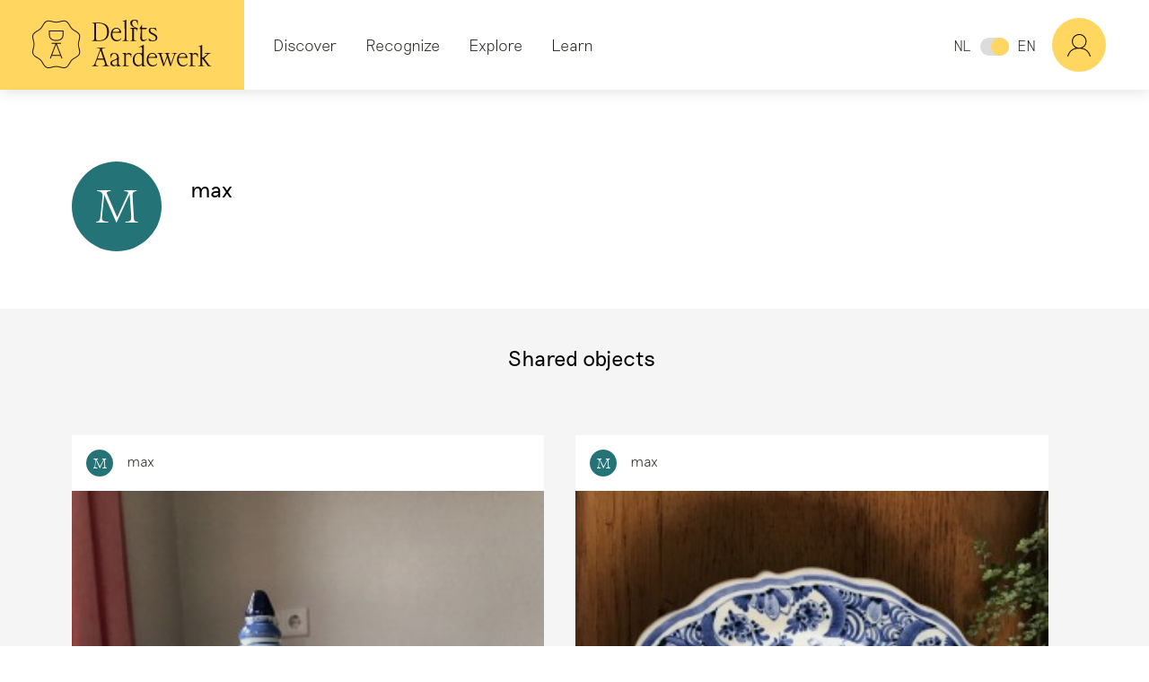

--- FILE ---
content_type: text/html; charset=UTF-8
request_url: https://delftsaardewerk.nl/en/user/29949
body_size: 6690
content:
<!DOCTYPE html>
<html lang="en" dir="ltr" prefix="content: http://purl.org/rss/1.0/modules/content/  dc: http://purl.org/dc/terms/  foaf: http://xmlns.com/foaf/0.1/  og: http://ogp.me/ns#  rdfs: http://www.w3.org/2000/01/rdf-schema#  schema: http://schema.org/  sioc: http://rdfs.org/sioc/ns#  sioct: http://rdfs.org/sioc/types#  skos: http://www.w3.org/2004/02/skos/core#  xsd: http://www.w3.org/2001/XMLSchema# ">
  <head>
    <meta charset="utf-8" />
<script async src="https://www.googletagmanager.com/gtag/js?id=UA-6184923-3"></script>
<script>window.dataLayer = window.dataLayer || [];function gtag(){dataLayer.push(arguments)};gtag("js", new Date());gtag("set", "developer_id.dMDhkMT", true);gtag("config", "UA-6184923-3", {"groups":"default","anonymize_ip":true,"page_placeholder":"PLACEHOLDER_page_path"});</script>
<meta name="robots" content="noindex, noarchive" />
<link rel="canonical" href="https://delftsaardewerk.nl/gebruiker/max" />
<link rel="image_src" href="https://delftsaardewerk.nl/sites/dadd/files/open_graph.jpg" />
<meta property="og:site_name" content="Dutch Delftware" />
<meta property="og:type" content="website" />
<meta property="og:image" content="https://delftsaardewerk.nl/sites/dadd/files/open_graph.jpg" />
<meta property="og:image:width" content="1200" />
<meta property="og:image:height" content="630" />
<meta name="MobileOptimized" content="width" />
<meta name="HandheldFriendly" content="true" />
<meta about="/gebruiker/max" property="schema:name" content="max" lang="" />
<link rel="icon" href="/themes/custom/dadd/img/favicon/favicon.ico" type="image/vnd.microsoft.icon" />
<link rel="alternate" hreflang="nl" href="https://delftsaardewerk.nl/gebruiker/max" />

    <title>max | Dutch Delftware</title>
    <link rel="stylesheet" media="all" href="/themes/contrib/stable/css/core/components/progress.module.css?t462fv" />
<link rel="stylesheet" media="all" href="/themes/contrib/stable/css/core/components/ajax-progress.module.css?t462fv" />
<link rel="stylesheet" media="all" href="/themes/contrib/stable/css/views/views.module.css?t462fv" />
<link rel="stylesheet" media="all" href="/themes/contrib/stable/css/core/assets/vendor/normalize-css/normalize.css?t462fv" />
<link rel="stylesheet" media="all" href="/themes/contrib/stable/css/core/normalize-fixes.css?t462fv" />
<link rel="stylesheet" media="all" href="/themes/custom/dadd/css/main.css?t462fv" />

    

    <link rel="apple-touch-icon" sizes="180x180" href="/themes/custom/dadd/img/favicon/apple-touch-icon.png">
    <link rel="icon" type="image/png" sizes="32x32" href="/themes/custom/dadd/img/favicon/favicon-32x32.png">
    <link rel="icon" type="image/png" sizes="16x16" href="/themes/custom/dadd/img/favicon/favicon-16x16.png">
    <link rel="manifest" href="/themes/custom/dadd/img/favicon/site.webmanifest">
    <link rel="mask-icon" href="/themes/custom/dadd/img/favicon/safari-pinned-tab.svg" color="#FFD65F">
    <meta name="viewport" content="width=device-width, initial-scale=1, user-scalable=0">
    <meta name="msapplication-config" content="/themes/custom/dadd/img/favicon/browserconfig.xml">
    <meta name="theme-color" content="#FFD65F">

  </head>

  <body>
        <a href="#main-content" class="visually-hidden focusable">
      Skip to main content
    </a>
    
      <div class="dialog-off-canvas-main-canvas" data-off-canvas-main-canvas>
    
<div class="content">

      <header role="banner">
        <div>
    <div id="block-dadd-branding">
  
    
        <a href="/en" title="Home" rel="home">
      <img src="/themes/custom/dadd/logo.svg" alt="Home" />
    </a>
  </div>
<nav role="navigation" aria-labelledby="block-dadd-main-menu-menu" id="block-dadd-main-menu">
            
  <h2 class="visually-hidden" id="block-dadd-main-menu-menu">Hoofdnavigatie</h2>
  

        
          <ul class="navigation main-menu">
                      <li class="nav-item">
          <a href="#" class="nolink">Discover</a>
                                <ul class="navigation">
                      <li class="nav-item">
          <span class="nav-link">Topics</span>
                                <ul class="navigation">
                      <li class="nav-item highlighted">
          <a href="/en/discover/what-is-delftware" class="nav-link" data-drupal-link-system-path="node/6">What is Delftware?</a>
                  </li>
                      <li class="nav-item">
          <a href="/en/discover/how-did-delftware-develop" title="History &amp; development" class="nav-link" data-drupal-link-system-path="node/146">How did it develop?</a>
                  </li>
                      <li class="nav-item">
          <a href="/en/discover/how-was-delftware-made" title="Materials &amp; technique" class="nav-link" data-drupal-link-system-path="node/148">How was it made?</a>
                  </li>
                      <li class="nav-item">
          <a href="/en/discover/where-was-delftware-made-and-sold" title="Organisation &amp; trade" class="nav-link" data-drupal-link-system-path="node/147">Where was it made and sold?</a>
                  </li>
                      <li class="nav-item">
          <a href="/en/discover/what-does-it-look-like" title="Design &amp; decoration" class="nav-link" data-drupal-link-system-path="node/118">What does it look like?</a>
                  </li>
                      <li class="nav-item">
          <a href="/en/discover/has-delftware-been-copied" title="Delftware &amp; non-Delftware" class="nav-link" data-drupal-link-system-path="node/177">Has it been copied?</a>
                  </li>
                      <li class="nav-item">
          <a href="/en/discover/is-delftware-still-made" title="Contemporary Delftware" class="nav-link" data-drupal-link-system-path="node/149">Is it still made?</a>
                  </li>
          </ul>
  
                  </li>
                      <li class="nav-item">
          <span class="nav-link">Registers</span>
                                <ul class="navigation">
                      <li class="nav-item">
          <a href="/en/discover/glossary" class="nav-link" data-drupal-link-system-path="node/5">Glossary</a>
                  </li>
                      <li class="nav-item">
          <a href="/en/discover/delft-potteries" class="nav-link" data-drupal-link-system-path="node/13">Delftware potteries</a>
                  </li>
                      <li class="nav-item">
          <a href="/en/discover/factory-marks" class="nav-link" data-drupal-link-system-path="node/163">Factory marks</a>
                  </li>
          </ul>
  
                  </li>
          </ul>
  
                  </li>
                      <li class="nav-item">
          <a href="#" class="nolink">Recognize</a>
                                <ul class="navigation">
                      <li class="nav-item">
          <span class="nav-link">How to recognize Delftware</span>
                                <ul class="navigation">
                      <li class="nav-item">
          <a href="/en/recognize/marks" class="nav-link" data-drupal-link-system-path="node/172">Marks</a>
                  </li>
                      <li class="nav-item">
          <a href="/en/recognize/material" class="nav-link" data-drupal-link-system-path="node/165">Material</a>
                  </li>
                      <li class="nav-item">
          <a href="/en/recognize/decoration" class="nav-link" data-drupal-link-system-path="node/173">Decoration</a>
                  </li>
                      <li class="nav-item highlighted">
          <a href="/en/recognize/share-your-object" class="nav-link" data-drupal-link-system-path="node/190">Share object</a>
                  </li>
          </ul>
  
                  </li>
          </ul>
  
                  </li>
                      <li class="nav-item">
          <a href="#" class="nolink">Explore</a>
                                <ul class="navigation">
                      <li class="nav-item">
          <span class="nav-link">Collections</span>
                                <ul class="navigation">
                      <li class="nav-item">
          <a href="/en/items?f%5B0%5D=collection%3AQ1" class="nav-link" data-drupal-link-query="{&quot;f&quot;:[&quot;collection:Q1&quot;]}" data-drupal-link-system-path="bekijken">Kunstmuseum Den Haag</a>
                  </li>
                      <li class="nav-item">
          <a href="/en/items?f%5B0%5D=collection%3AQ69" class="nav-link" data-drupal-link-query="{&quot;f&quot;:[&quot;collection:Q69&quot;]}" data-drupal-link-system-path="bekijken">Museum Arnhem</a>
                  </li>
                      <li class="nav-item">
          <a href="/en/items?f%5B0%5D=collection%3AQ68" class="nav-link" data-drupal-link-query="{&quot;f&quot;:[&quot;collection:Q68&quot;]}" data-drupal-link-system-path="bekijken">Museum Prinsenhof Delft</a>
                  </li>
                      <li class="nav-item">
          <a href="/en/items?f%5B0%5D=collection%3AQ70" class="nav-link" data-drupal-link-query="{&quot;f&quot;:[&quot;collection:Q70&quot;]}" data-drupal-link-system-path="bekijken">Paleis Het Loo</a>
                  </li>
                      <li class="nav-item">
          <a href="/en/items?f%5B0%5D=collection%3AQ71" class="nav-link" data-drupal-link-query="{&quot;f&quot;:[&quot;collection:Q71&quot;]}" data-drupal-link-system-path="bekijken">Rijksmuseum</a>
                  </li>
                      <li class="nav-item">
          <a href="/en/items?f%5B0%5D=collection%3AQ72" class="nav-link" data-drupal-link-query="{&quot;f&quot;:[&quot;collection:Q72&quot;]}" data-drupal-link-system-path="bekijken">Aronson Antiquairs</a>
                  </li>
                      <li class="nav-item">
          <a href="/en/items?f%5B0%5D=collection%3AQ2661" class="nav-link" data-drupal-link-query="{&quot;f&quot;:[&quot;collection:Q2661&quot;]}" data-drupal-link-system-path="bekijken">Keramiekmuseum Princessehof</a>
                  </li>
                      <li class="nav-item">
          <a href="/en/items" class="nav-link" data-drupal-link-system-path="bekijken">Collections from all partners</a>
                  </li>
                      <li class="nav-item">
          <a href="/en/bekijken/voorwerp" class="nav-link" data-drupal-link-system-path="bekijken/voorwerp">Shared by community</a>
                  </li>
          </ul>
  
                  </li>
          </ul>
  
                  </li>
                      <li class="nav-item">
          <a href="/en/learn" class="nav-link" data-drupal-link-system-path="verdiepen">Learn</a>
                                <ul class="navigation">
                      <li class="nav-item">
          <span class="nav-link">Topics</span>
                                <ul class="navigation">
                      <li class="nav-item">
          <a href="/en/learn/history-development" class="nav-link" data-drupal-link-system-path="taxonomy/term/14">History &amp; development</a>
                  </li>
                      <li class="nav-item">
          <a href="/en/learn/organisation-trade" class="nav-link" data-drupal-link-system-path="taxonomy/term/17">Organisation &amp; trade</a>
                  </li>
                      <li class="nav-item">
          <a href="/en/learn/design-decoration" class="nav-link" data-drupal-link-system-path="taxonomy/term/12">Design &amp; decoration</a>
                  </li>
                      <li class="nav-item">
          <a href="/en/learn/material-techniques" class="nav-link" data-drupal-link-system-path="taxonomy/term/16">Material &amp; techniques</a>
                  </li>
                      <li class="nav-item">
          <a href="/en/learn/delftware-non-delftware" class="nav-link" data-drupal-link-system-path="taxonomy/term/13">Delftware &amp; non-Delftware</a>
                  </li>
                      <li class="nav-item">
          <a href="/en/learn/contemporary-design" class="nav-link" data-drupal-link-system-path="taxonomy/term/15">Contemporary design</a>
                  </li>
          </ul>
  
                  </li>
          </ul>
  
                  </li>
          </ul>
  

  </nav>
<div class="search-block-form" data-drupal-selector="search-block-form" id="block-dadd-search" role="search">
  
      <h2>Zoeken</h2>
    
      <div class="layout-content">
  <form action="/en/search/node" method="get" id="search-block-form" accept-charset="UTF-8">
    

<div class="float-label js-form-item form-item js-form-type-search form-item-keys js-form-item-keys form-no-label">
      
<input title="Enter the terms you wish to search for." data-drupal-selector="edit-keys" type="search" id="edit-keys" name="keys" value="" size="15" maxlength="128" class="form-search" />

    <label for="edit-keys" class="visually-hidden">Search</label>
    </div>
<div data-drupal-selector="edit-actions" class="form-actions js-form-wrapper form-wrapper" id="edit-actions">
<input data-drupal-selector="edit-submit" type="submit" id="edit-submit" value="Search" class="button js-form-submit form-submit" />
</div>

  </form>
</div>

  </div>
<div class="language-switcher-language-url" id="block-taalkeuze" role="navigation">
  
    
        <ul class="links"><li hreflang="nl" data-drupal-link-system-path="user/29949" class="nl"><a href="/gebruiker/max" class="language-link" hreflang="nl" data-drupal-link-system-path="user/29949">NL</a></li><li hreflang="en" data-drupal-link-system-path="user/29949" class="en is-active" aria-current="page"><a href="/en/user/29949" class="language-link is-active" hreflang="en" data-drupal-link-system-path="user/29949" aria-current="page">EN</a></li></ul>
  </div>
<div role="navigation" id="block-dadd-account-menu" class="account-menu" aria-label="View profile menu and more">

  <a href="#" title="View profile menu and more"><a href="#" class="user-picture-wrapper">
    <div class="user-picture user-picture-anonymous">#</div>
</a>
</a>
    <div class="account-menu-dropdown">
                
            <ul class="navigation menu menu--account nav">
                                            <li class="nav-item">
                    <a href="/en/user/register" class="nav-link" data-drupal-link-system-path="user/register">Create an account</a>
                                    </li>
                                            <li class="nav-item">
                    <a href="/en/user/login" class="nav-link" data-drupal-link-system-path="user/login">Log in</a>
                                    </li>
                    </ul>
    

        </div>
</div>



  </div>


              <div class="dl-menuwrapper" id="dl-menu">
          <button class="dl-trigger">Open Menu</button>
            <div class="dl-menu">
      
          <ul class="navigation main-menu-mobile">
                      <li class="nav-item">
          <a href="#" class="nolink">Discover</a>
                                <ul class="navigation dl-submenu">
                      <li class="nav-item">
          <a href="#" class="nolink">Topics</a>
                                <ul class="navigation dl-submenu">
                      <li class="nav-item highlighted">
          <a href="/en/discover/what-is-delftware" class="nav-link" data-drupal-link-system-path="node/6">What is Delftware?</a>
                  </li>
                      <li class="nav-item">
          <a href="/en/discover/how-did-delftware-develop" title="History &amp; development" class="nav-link" data-drupal-link-system-path="node/146">How did it develop?</a>
                  </li>
                      <li class="nav-item">
          <a href="/en/discover/how-was-delftware-made" title="Materials &amp; technique" class="nav-link" data-drupal-link-system-path="node/148">How was it made?</a>
                  </li>
                      <li class="nav-item">
          <a href="/en/discover/where-was-delftware-made-and-sold" title="Organisation &amp; trade" class="nav-link" data-drupal-link-system-path="node/147">Where was it made and sold?</a>
                  </li>
                      <li class="nav-item">
          <a href="/en/discover/what-does-it-look-like" title="Design &amp; decoration" class="nav-link" data-drupal-link-system-path="node/118">What does it look like?</a>
                  </li>
                      <li class="nav-item">
          <a href="/en/discover/has-delftware-been-copied" title="Delftware &amp; non-Delftware" class="nav-link" data-drupal-link-system-path="node/177">Has it been copied?</a>
                  </li>
                      <li class="nav-item">
          <a href="/en/discover/is-delftware-still-made" title="Contemporary Delftware" class="nav-link" data-drupal-link-system-path="node/149">Is it still made?</a>
                  </li>
          </ul>
  
                  </li>
                      <li class="nav-item">
          <a href="#" class="nolink">Registers</a>
                                <ul class="navigation dl-submenu">
                      <li class="nav-item">
          <a href="/en/discover/glossary" class="nav-link" data-drupal-link-system-path="node/5">Glossary</a>
                  </li>
                      <li class="nav-item">
          <a href="/en/discover/delft-potteries" class="nav-link" data-drupal-link-system-path="node/13">Delftware potteries</a>
                  </li>
                      <li class="nav-item">
          <a href="/en/discover/factory-marks" class="nav-link" data-drupal-link-system-path="node/163">Factory marks</a>
                  </li>
          </ul>
  
                  </li>
          </ul>
  
                  </li>
                      <li class="nav-item">
          <a href="#" class="nolink">Recognize</a>
                                <ul class="navigation dl-submenu">
                      <li class="nav-item">
          <a href="#" class="nolink">How to recognize Delftware</a>
                                <ul class="navigation dl-submenu">
                      <li class="nav-item">
          <a href="/en/recognize/marks" class="nav-link" data-drupal-link-system-path="node/172">Marks</a>
                  </li>
                      <li class="nav-item">
          <a href="/en/recognize/material" class="nav-link" data-drupal-link-system-path="node/165">Material</a>
                  </li>
                      <li class="nav-item">
          <a href="/en/recognize/decoration" class="nav-link" data-drupal-link-system-path="node/173">Decoration</a>
                  </li>
                      <li class="nav-item highlighted">
          <a href="/en/recognize/share-your-object" class="nav-link" data-drupal-link-system-path="node/190">Share object</a>
                  </li>
          </ul>
  
                  </li>
          </ul>
  
                  </li>
                      <li class="nav-item">
          <a href="#" class="nolink">Explore</a>
                                <ul class="navigation dl-submenu">
                      <li class="nav-item">
          <a href="#" class="nolink">Collections</a>
                                <ul class="navigation dl-submenu">
                      <li class="nav-item">
          <a href="/en/items?f%5B0%5D=collection%3AQ1" class="nav-link" data-drupal-link-query="{&quot;f&quot;:[&quot;collection:Q1&quot;]}" data-drupal-link-system-path="bekijken">Kunstmuseum Den Haag</a>
                  </li>
                      <li class="nav-item">
          <a href="/en/items?f%5B0%5D=collection%3AQ69" class="nav-link" data-drupal-link-query="{&quot;f&quot;:[&quot;collection:Q69&quot;]}" data-drupal-link-system-path="bekijken">Museum Arnhem</a>
                  </li>
                      <li class="nav-item">
          <a href="/en/items?f%5B0%5D=collection%3AQ68" class="nav-link" data-drupal-link-query="{&quot;f&quot;:[&quot;collection:Q68&quot;]}" data-drupal-link-system-path="bekijken">Museum Prinsenhof Delft</a>
                  </li>
                      <li class="nav-item">
          <a href="/en/items?f%5B0%5D=collection%3AQ70" class="nav-link" data-drupal-link-query="{&quot;f&quot;:[&quot;collection:Q70&quot;]}" data-drupal-link-system-path="bekijken">Paleis Het Loo</a>
                  </li>
                      <li class="nav-item">
          <a href="/en/items?f%5B0%5D=collection%3AQ71" class="nav-link" data-drupal-link-query="{&quot;f&quot;:[&quot;collection:Q71&quot;]}" data-drupal-link-system-path="bekijken">Rijksmuseum</a>
                  </li>
                      <li class="nav-item">
          <a href="/en/items?f%5B0%5D=collection%3AQ72" class="nav-link" data-drupal-link-query="{&quot;f&quot;:[&quot;collection:Q72&quot;]}" data-drupal-link-system-path="bekijken">Aronson Antiquairs</a>
                  </li>
                      <li class="nav-item">
          <a href="/en/items?f%5B0%5D=collection%3AQ2661" class="nav-link" data-drupal-link-query="{&quot;f&quot;:[&quot;collection:Q2661&quot;]}" data-drupal-link-system-path="bekijken">Keramiekmuseum Princessehof</a>
                  </li>
                      <li class="nav-item">
          <a href="/en/items" class="nav-link" data-drupal-link-system-path="bekijken">Collections from all partners</a>
                  </li>
                      <li class="nav-item">
          <a href="/en/bekijken/voorwerp" class="nav-link" data-drupal-link-system-path="bekijken/voorwerp">Shared by community</a>
                  </li>
          </ul>
  
                  </li>
          </ul>
  
                  </li>
                      <li class="nav-item">
          <a href="/en/learn" class="nav-link" data-drupal-link-system-path="verdiepen">Learn</a>
                                <ul class="navigation dl-submenu">
                      <li class="nav-item">
          <a href="#" class="nolink">Topics</a>
                                <ul class="navigation dl-submenu">
                      <li class="nav-item">
          <a href="/en/learn/history-development" class="nav-link" data-drupal-link-system-path="taxonomy/term/14">History &amp; development</a>
                  </li>
                      <li class="nav-item">
          <a href="/en/learn/organisation-trade" class="nav-link" data-drupal-link-system-path="taxonomy/term/17">Organisation &amp; trade</a>
                  </li>
                      <li class="nav-item">
          <a href="/en/learn/design-decoration" class="nav-link" data-drupal-link-system-path="taxonomy/term/12">Design &amp; decoration</a>
                  </li>
                      <li class="nav-item">
          <a href="/en/learn/material-techniques" class="nav-link" data-drupal-link-system-path="taxonomy/term/16">Material &amp; techniques</a>
                  </li>
                      <li class="nav-item">
          <a href="/en/learn/delftware-non-delftware" class="nav-link" data-drupal-link-system-path="taxonomy/term/13">Delftware &amp; non-Delftware</a>
                  </li>
                      <li class="nav-item">
          <a href="/en/learn/contemporary-design" class="nav-link" data-drupal-link-system-path="taxonomy/term/15">Contemporary design</a>
                  </li>
          </ul>
  
                  </li>
          </ul>
  
                  </li>
          </ul>
  

  </div>
<div class="language-mobile" id="block-taalkeuze-mobile" role="navigation">
      <a href="/gebruiker/max" class="language-link" hreflang="nl" data-drupal-link-system-path="user/29949">NL</a><a href="/en/user/29949" class="language-link is-active" hreflang="en" data-drupal-link-system-path="user/29949" aria-current="page">EN</a>
  </div>


        </div>
          </header>
  
      <main role="main">
      <a id="main-content" tabindex="-1"></a>
        <div>
    <div data-drupal-messages-fallback class="hidden"></div>

  </div>


        <div>
    <div id="block-dadd-content">
  
    
      <article typeof="schema:Person" about="/gebruiker/max">
    <div class="user-profile-info-wrapper">
        <a href="#" class="user-picture-wrapper">
                  <a href="/gebruiker/max">
    <div class="user-picture-fallback">
    M
  </div>
      </a>
  
        </a>
        <div class="user-profile-info">
            <h1 class="user-name">max</h1>
                        <div class="social-profile-buttons">
                <div class="buttons">
                                                                            </div>
            </div>
        </div>
        <div class="user-profile-text">
                            
                    </div>
    </div>

</article>

  </div>
<div class="views-element-container" id="block-views-block-user-objects-block-user-objects">
  
      <h2>Shared objects</h2>
    
      <div>

<div class="bekijken-view view js-view-dom-id-c2a9e12bdf3ccf23fe4110b8c738a3ab927d8ea09464b5e6362bb40037724234">
    
    
    

    
    
    

        <div class="list-block views-row"><div class="box object-teaser">
  <div class="author-info">
      <span class="user-picture-wrapper">
          <a href="/gebruiker/max">
    <div class="user-picture-fallback">
    M
  </div>
      </a>
  
  </span>
 <span><a title="View user profile." href="/en/user/29949" lang="" about="/en/user/29949" typeof="schema:Person" property="schema:name" datatype="">max</a></span>

  </div>
  <a href="/bekijken/voorwerp/max/6249-5-stukken-delfts-blauw-van-opa-en-oma">
          <div class="img">
        <img src="/sites/dadd/files/styles/object_thumb/public/images/objects/migrated/25399/IMG1197JPG.jpg/IMG1197JPG.jpg?itok=hF4o0NXI" alt="" typeof="foaf:Image" />

            <div class="comment">
                1
            </div>
            <div class="keurmerk keurmerk-keurmerk-nog-te-beoordelen">Nog te beoordelen</div>
      </div>
              <h2>5 stukken delfts blauw van opa en oma </h2>
      </a></div>
</div>
    <div class="list-block views-row"><div class="box object-teaser">
  <div class="author-info">
      <span class="user-picture-wrapper">
          <a href="/gebruiker/max">
    <div class="user-picture-fallback">
    M
  </div>
      </a>
  
  </span>
 <span><a title="View user profile." href="/en/user/29949" lang="" about="/en/user/29949" typeof="schema:Person" property="schema:name" datatype="">max</a></span>

  </div>
  <a href="/bekijken/voorwerp/max/6248-bord-gevonden-bij-mijn-opa-en-oma-in-limburg">
          <div class="img">
        <img src="/sites/dadd/files/styles/object_thumb/public/images/objects/migrated/25398/IMG1201JPG.jpg/IMG1201JPG.jpg?itok=BGYqRHoG" alt="" typeof="foaf:Image" />

            <div class="comment">
                1
            </div>
            <div class="keurmerk keurmerk-keurmerk-nog-te-beoordelen">Nog te beoordelen</div>
      </div>
              <h2>bord gevonden bij mijn opa en oma in limburg </h2>
      </a></div>
</div>

    
    

    
    

    
    
</div>
</div>

  </div>
<div class="views-element-container" id="block-last-comments-block">
  
      <h2>Last comments</h2>
    
      <div>

<div class="view js-view-dom-id-4b7d83b591f7a42e6e1f5db6151485f5784dc930c1b989e20b64e19757af7026">
    
    
    

    
    
    

    
    
    

    
    

    
    
</div>
</div>

  </div>

  </div>


    </main>
  
              <div>    <section class="logos">
        <div class="container">
            <ul>
            <li>    <a href="https://www.kunstmuseum.nl/" title="Kunstmuseum Den Haag">    
                        <div>  <img loading="lazy" src="/sites/dadd/files/styles/footer_logo/public/images/footer_logos/kunstmuseum.png?itok=CtNUrpML" width="600" height="150" alt="" typeof="foaf:Image" />


</div>
            
    </a></li>
            <li>    <a href="https://prinsenhof-delft.nl/" title="https://prinsenhof-delft.nl/">    
                        <div>  <img loading="lazy" src="/sites/dadd/files/styles/footer_logo/public/images/footer_logos/museumprinsenhof.png?itok=CpYc_upm" width="287" height="109" alt="" typeof="foaf:Image" />


</div>
            
    </a></li>
            <li>    <a href="https://www.paleishetloo.nl/" title="https://www.paleishetloo.nl/">    
                        <div>  <img loading="lazy" src="/sites/dadd/files/styles/footer_logo/public/images/footer_logos/Untitled.png?itok=g227GjIJ" width="242" height="150" alt="" typeof="foaf:Image" />


</div>
            
    </a></li>
            <li>    <a href="https://www.rijksmuseum.nl/" title="https://www.rijksmuseum.nl/">    
                        <div>  <img loading="lazy" src="/sites/dadd/files/styles/footer_logo/public/images/footer_logos/rijksmuseum.png?itok=-jAt7XYR" width="577" height="150" alt="" typeof="foaf:Image" />


</div>
            
    </a></li>
            <li>    <a href="https://www.aronson.com/" title="https://www.aronson.com/">    
                        <div>  <img loading="lazy" src="/sites/dadd/files/styles/footer_logo/public/images/footer_logos/aronson.png?itok=yj6i31Xz" width="300" height="124" alt="" typeof="foaf:Image" />


</div>
            
    </a></li>
            <li>    <a href="https://www.princessehof.nl/" title="Keramiekmuseum Princessehof">    
                        <div>  <img loading="lazy" src="/sites/dadd/files/styles/footer_logo/public/images/footer_logos/0%20princessehof_Logo_WIT_0.png?itok=Q6Pn6-du" width="299" height="150" alt="" typeof="foaf:Image" />


</div>
            
    </a></li>
            <li>    <a href="http://smeelevandermeulen.nl/" title="http://smeelevandermeulen.nl/">    
                        <div>  <img loading="lazy" src="/sites/dadd/files/styles/footer_logo/public/images/footer_logos/keramiekstichtingvandermeulen.png?itok=Lgz2oCP8" width="480" height="138" alt="" typeof="foaf:Image" />


</div>
            
    </a></li>
            <li>    <a href="https://www.mondriaanfonds.nl/" title="https://www.mondriaanfonds.nl/">    
                        <div>  <img loading="lazy" src="/sites/dadd/files/styles/footer_logo/public/images/footer_logos/mondriaanfonds.png?itok=_IwSPCIW" width="100" height="150" alt="" typeof="foaf:Image" />


</div>
            
    </a></li>
            <li>    <a href="https://www.cultuurfonds.nl/" title="https://www.cultuurfonds.nl/">    
                        <div>  <img loading="lazy" src="/sites/dadd/files/styles/footer_logo/public/images/footer_logos/prinsbernhardcultuurfonds.png?itok=NDESWFRz" width="142" height="150" alt="" typeof="foaf:Image" />


</div>
            
    </a></li>
            <li>    <a href="https://www.vanachterbergh.nl/" title="https://www.vanachterbergh.nl/">    
                        <div>  <img loading="lazy" src="/sites/dadd/files/styles/footer_logo/public/images/footer_logos/achterbergdomhof.png?itok=qFiPqjHp" width="382" height="150" alt="" typeof="foaf:Image" />


</div>
            
    </a></li>
            <li>    <a href="https://www.zabawas.nl/" title="https://www.zabawas.nl/">    
                        <div>  <img loading="lazy" src="/sites/dadd/files/styles/footer_logo/public/images/footer_logos/zabawas.png?itok=ylG8cTQL" width="385" height="100" alt="" typeof="foaf:Image" />


</div>
            
    </a></li>
            <li>    <a href="https://vormenuitvuur.nl/" title="https://vormenuitvuur.nl/">    
                        <div>  <img loading="lazy" src="/sites/dadd/files/styles/footer_logo/public/images/footer_logos/Logo%20Vereniging.png?itok=AaxYuP_x" width="440" height="150" alt="" typeof="foaf:Image" />


</div>
            
    </a></li>
    </ul>

        </div>
    </section>
</div>




  
      <footer class="site-footer" role="contentinfo">
      <div class="container">
        <img src="/themes/custom/dadd/img/logo-light.svg" alt="Delfts Aardewerk" class="logo"/>
        <ul><li><a href="/en/home/the-platform-for-delftware-fans-and-experts">About the website Dutchdelftware.com</a></li><li><a href="/en/partners-and-sponsors">Partners and sponsors</a></li><li><a href="/en/terms-and-conditions">Terms and conditions</a></li><li><a href="/en/copyright">Copyright</a></li><li>&copy; 2026</li></ul>
      </div>
    </footer>
  
</div>

  </div>

    

    <script type="application/json" data-drupal-selector="drupal-settings-json">{"path":{"baseUrl":"\/","pathPrefix":"en\/","currentPath":"user\/29949","currentPathIsAdmin":false,"isFront":false,"currentLanguage":"en"},"pluralDelimiter":"\u0003","suppressDeprecationErrors":true,"ajaxPageState":{"libraries":"eJxdyEsOgCAMBcALEXskUukLYoAmFD94eqM73cxigjZQ1VY4pwtOWIQefF9Q4KJqzPBcOY-egtE_nA3rKDSzwe0Jh9HrxCufnygqW8YNovMrww","theme":"dadd","theme_token":null},"ajaxTrustedUrl":{"\/en\/search\/node":true},"google_analytics":{"account":"UA-6184923-3","trackOutbound":true,"trackMailto":true,"trackTel":true,"trackDownload":true,"trackDownloadExtensions":"7z|aac|arc|arj|asf|asx|avi|bin|csv|doc(x|m)?|dot(x|m)?|exe|flv|gif|gz|gzip|hqx|jar|jpe?g|js|mp(2|3|4|e?g)|mov(ie)?|msi|msp|pdf|phps|png|ppt(x|m)?|pot(x|m)?|pps(x|m)?|ppam|sld(x|m)?|thmx|qtm?|ra(m|r)?|sea|sit|tar|tgz|torrent|txt|wav|wma|wmv|wpd|xls(x|m|b)?|xlt(x|m)|xlam|xml|z|zip"},"views":{"ajax_path":"\/en\/views\/ajax","ajaxViews":{"views_dom_id:c2a9e12bdf3ccf23fe4110b8c738a3ab927d8ea09464b5e6362bb40037724234":{"view_name":"user_objects","view_display_id":"block_user_objects","view_args":"29949","view_path":"\/user\/29949","view_query":"","view_base_path":"bekijken\/voorwerp\/%user","view_dom_id":"c2a9e12bdf3ccf23fe4110b8c738a3ab927d8ea09464b5e6362bb40037724234","pager_element":0}}},"user":{"uid":0,"permissionsHash":"15c41dfb8eac734d44e2dae5acd1cfa3c46b930bccbb7997a90f9ddf033eee07"}}</script>
<script src="/sites/dadd/files/js/js_UKEVWPDClEHdTnsHcY89dNl5VosHcTb3_Op9tmiBPIE.js?scope=footer&amp;delta=0&amp;language=en&amp;theme=dadd&amp;include=eJxLSUxJ0U8BEvElGam5qTrp-fnpOanxiXmJOZUlmcnF-ugCOmWZqeXF-mBSLzErsQIAXMkZ6A"></script>

  </body>
</html>


--- FILE ---
content_type: image/svg+xml
request_url: https://delftsaardewerk.nl/themes/custom/dadd/images/comment.svg?4e64381e9080647798b7ec415670678d
body_size: -32
content:
<svg height="20" width="20" xmlns="http://www.w3.org/2000/svg"><path d="M10.15 0c5.3 0 9.55 4.3 9.55 9.55s-4.3 9.55-9.55 9.55c-1.65 0-3.7-.8-3.7-.8-.3-.1-.7-.2-1.1-.2-.3 0-.55.05-.8.1L.7 19.35c-.1.05-.2.05-.25.05-.35 0-.55-.3-.4-.7l1.2-4c.15-.55.15-1.4-.05-1.9 0 0-.65-1.75-.65-3.25C.6 4.25 4.85 0 10.15 0z" fill="#fff"/></svg>